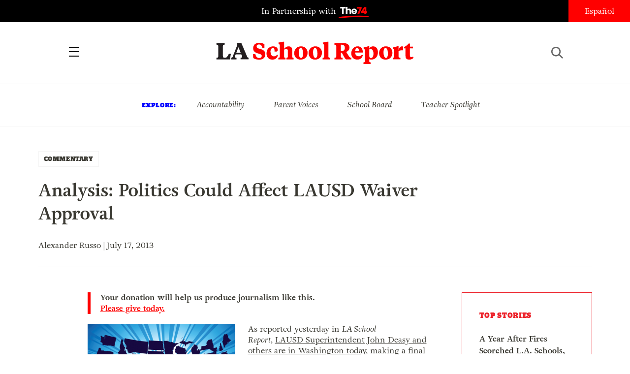

--- FILE ---
content_type: text/html; charset=UTF-8
request_url: https://www.laschoolreport.com/commentary-state-refusal-helps-lausds-chances/
body_size: 11992
content:
<!--  --><!doctype html>
<html lang="en-US" class="no-js">
<head>
	<!-- Setup -->
    <meta charset="UTF-8">
	<meta name="viewport" content="width=device-width, initial-scale=1.0" />
	<meta name="format-detection" content="telephone=no">
	
	<!-- Title -->
	<title>Analysis: Politics Could Affect LAUSD Waiver Approval  |  LA School Report</title>
    
    <!-- SEO -->
    <meta name="description" content="As reported yesterday in LA School Report, LAUSD Superintendent John Deasy and others are in Washington today, making a final push to persuade the Obama Education Department to approve its revised application for a waiver from No Child Left Behind (NCLB), the 2002 federal education law. Superintendent Deasy has said that a NCLB waiver would free up...">
    <meta name="keywords" content="education, politics, los angeles">
    
        <!-- Facebook OG Integration -->
    <meta property="og:title" content="Analysis: Politics Could Affect LAUSD Waiver Approval  |  LA School Report" />
    <meta property="og:description" content="As reported yesterday in LA School Report, LAUSD Superintendent John Deasy and others are in Washington today, making a final push to persuade the Obama Education Department to approve its revised application for a waiver from No Child Left Behind (NCLB), the 2002 federal education law. Superintendent Deasy has said that a NCLB waiver would free up...">
    <meta property="og:type" content="website"/>
    <meta property="og:url" content="https://www.laschoolreport.com/commentary-state-refusal-helps-lausds-chances/" />
	        <meta property="og:image" content="https://www.laschoolreport.com/wp-content/uploads/2013/07/Screen-shot-2013-07-17-at-2.10.45-PM.png" />

	<!-- Twitter Card Integration -->
    <meta name="twitter:card" content="summary_large_image">
    <meta name="twitter:site" content="@LASchoolReport">
    <meta name="twitter:title" content="Analysis: Politics Could Affect LAUSD Waiver Approval  |  LA School Report">
    <meta name="twitter:description" content="As reported yesterday in LA School Report, LAUSD Superintendent John Deasy and others are in Washington today, making a final push to persuade the Obama Education Department to approve its revised application for a waiver from No Child Left Behind (NCLB), the 2002 federal education law. Superintendent Deasy has said that a NCLB waiver would free up...">
    <meta name="twitter:image" content="https://www.laschoolreport.com/wp-content/uploads/2013/07/Screen-shot-2013-07-17-at-2.10.45-PM.png">
    	
    <!-- Fonts and Styles-->
    <link rel='stylesheet' type='text/css' media='all' href="https://code.ionicframework.com/ionicons/2.0.1/css/ionicons.min.css" />
	<script src="https://use.typekit.net/ewo3bbs.js"></script>
    <script>try{Typekit.load({ async: true });}catch(e){}</script>

	<meta name='robots' content='max-image-preview:large' />
<link rel="alternate" type="application/rss+xml" title="LA School Report &raquo; Analysis: Politics Could Affect LAUSD Waiver Approval Comments Feed" href="https://www.laschoolreport.com/commentary-state-refusal-helps-lausds-chances/feed/" />
<script type="text/javascript">
window._wpemojiSettings = {"baseUrl":"https:\/\/s.w.org\/images\/core\/emoji\/14.0.0\/72x72\/","ext":".png","svgUrl":"https:\/\/s.w.org\/images\/core\/emoji\/14.0.0\/svg\/","svgExt":".svg","source":{"concatemoji":"https:\/\/www.laschoolreport.com\/wp-includes\/js\/wp-emoji-release.min.js?ver=6.1.9"}};
/*! This file is auto-generated */
!function(e,a,t){var n,r,o,i=a.createElement("canvas"),p=i.getContext&&i.getContext("2d");function s(e,t){var a=String.fromCharCode,e=(p.clearRect(0,0,i.width,i.height),p.fillText(a.apply(this,e),0,0),i.toDataURL());return p.clearRect(0,0,i.width,i.height),p.fillText(a.apply(this,t),0,0),e===i.toDataURL()}function c(e){var t=a.createElement("script");t.src=e,t.defer=t.type="text/javascript",a.getElementsByTagName("head")[0].appendChild(t)}for(o=Array("flag","emoji"),t.supports={everything:!0,everythingExceptFlag:!0},r=0;r<o.length;r++)t.supports[o[r]]=function(e){if(p&&p.fillText)switch(p.textBaseline="top",p.font="600 32px Arial",e){case"flag":return s([127987,65039,8205,9895,65039],[127987,65039,8203,9895,65039])?!1:!s([55356,56826,55356,56819],[55356,56826,8203,55356,56819])&&!s([55356,57332,56128,56423,56128,56418,56128,56421,56128,56430,56128,56423,56128,56447],[55356,57332,8203,56128,56423,8203,56128,56418,8203,56128,56421,8203,56128,56430,8203,56128,56423,8203,56128,56447]);case"emoji":return!s([129777,127995,8205,129778,127999],[129777,127995,8203,129778,127999])}return!1}(o[r]),t.supports.everything=t.supports.everything&&t.supports[o[r]],"flag"!==o[r]&&(t.supports.everythingExceptFlag=t.supports.everythingExceptFlag&&t.supports[o[r]]);t.supports.everythingExceptFlag=t.supports.everythingExceptFlag&&!t.supports.flag,t.DOMReady=!1,t.readyCallback=function(){t.DOMReady=!0},t.supports.everything||(n=function(){t.readyCallback()},a.addEventListener?(a.addEventListener("DOMContentLoaded",n,!1),e.addEventListener("load",n,!1)):(e.attachEvent("onload",n),a.attachEvent("onreadystatechange",function(){"complete"===a.readyState&&t.readyCallback()})),(e=t.source||{}).concatemoji?c(e.concatemoji):e.wpemoji&&e.twemoji&&(c(e.twemoji),c(e.wpemoji)))}(window,document,window._wpemojiSettings);
</script>
<style type="text/css">
img.wp-smiley,
img.emoji {
	display: inline !important;
	border: none !important;
	box-shadow: none !important;
	height: 1em !important;
	width: 1em !important;
	margin: 0 0.07em !important;
	vertical-align: -0.1em !important;
	background: none !important;
	padding: 0 !important;
}
</style>
	<link rel='stylesheet' id='wp-block-library-css' href='https://www.laschoolreport.com/wp-includes/css/dist/block-library/style.min.css?ver=6.1.9' type='text/css' media='all' />
<link rel='stylesheet' id='classic-theme-styles-css' href='https://www.laschoolreport.com/wp-includes/css/classic-themes.min.css?ver=1' type='text/css' media='all' />
<style id='global-styles-inline-css' type='text/css'>
body{--wp--preset--color--black: #000000;--wp--preset--color--cyan-bluish-gray: #abb8c3;--wp--preset--color--white: #ffffff;--wp--preset--color--pale-pink: #f78da7;--wp--preset--color--vivid-red: #cf2e2e;--wp--preset--color--luminous-vivid-orange: #ff6900;--wp--preset--color--luminous-vivid-amber: #fcb900;--wp--preset--color--light-green-cyan: #7bdcb5;--wp--preset--color--vivid-green-cyan: #00d084;--wp--preset--color--pale-cyan-blue: #8ed1fc;--wp--preset--color--vivid-cyan-blue: #0693e3;--wp--preset--color--vivid-purple: #9b51e0;--wp--preset--gradient--vivid-cyan-blue-to-vivid-purple: linear-gradient(135deg,rgba(6,147,227,1) 0%,rgb(155,81,224) 100%);--wp--preset--gradient--light-green-cyan-to-vivid-green-cyan: linear-gradient(135deg,rgb(122,220,180) 0%,rgb(0,208,130) 100%);--wp--preset--gradient--luminous-vivid-amber-to-luminous-vivid-orange: linear-gradient(135deg,rgba(252,185,0,1) 0%,rgba(255,105,0,1) 100%);--wp--preset--gradient--luminous-vivid-orange-to-vivid-red: linear-gradient(135deg,rgba(255,105,0,1) 0%,rgb(207,46,46) 100%);--wp--preset--gradient--very-light-gray-to-cyan-bluish-gray: linear-gradient(135deg,rgb(238,238,238) 0%,rgb(169,184,195) 100%);--wp--preset--gradient--cool-to-warm-spectrum: linear-gradient(135deg,rgb(74,234,220) 0%,rgb(151,120,209) 20%,rgb(207,42,186) 40%,rgb(238,44,130) 60%,rgb(251,105,98) 80%,rgb(254,248,76) 100%);--wp--preset--gradient--blush-light-purple: linear-gradient(135deg,rgb(255,206,236) 0%,rgb(152,150,240) 100%);--wp--preset--gradient--blush-bordeaux: linear-gradient(135deg,rgb(254,205,165) 0%,rgb(254,45,45) 50%,rgb(107,0,62) 100%);--wp--preset--gradient--luminous-dusk: linear-gradient(135deg,rgb(255,203,112) 0%,rgb(199,81,192) 50%,rgb(65,88,208) 100%);--wp--preset--gradient--pale-ocean: linear-gradient(135deg,rgb(255,245,203) 0%,rgb(182,227,212) 50%,rgb(51,167,181) 100%);--wp--preset--gradient--electric-grass: linear-gradient(135deg,rgb(202,248,128) 0%,rgb(113,206,126) 100%);--wp--preset--gradient--midnight: linear-gradient(135deg,rgb(2,3,129) 0%,rgb(40,116,252) 100%);--wp--preset--duotone--dark-grayscale: url('#wp-duotone-dark-grayscale');--wp--preset--duotone--grayscale: url('#wp-duotone-grayscale');--wp--preset--duotone--purple-yellow: url('#wp-duotone-purple-yellow');--wp--preset--duotone--blue-red: url('#wp-duotone-blue-red');--wp--preset--duotone--midnight: url('#wp-duotone-midnight');--wp--preset--duotone--magenta-yellow: url('#wp-duotone-magenta-yellow');--wp--preset--duotone--purple-green: url('#wp-duotone-purple-green');--wp--preset--duotone--blue-orange: url('#wp-duotone-blue-orange');--wp--preset--font-size--small: 13px;--wp--preset--font-size--medium: 20px;--wp--preset--font-size--large: 36px;--wp--preset--font-size--x-large: 42px;}.has-black-color{color: var(--wp--preset--color--black) !important;}.has-cyan-bluish-gray-color{color: var(--wp--preset--color--cyan-bluish-gray) !important;}.has-white-color{color: var(--wp--preset--color--white) !important;}.has-pale-pink-color{color: var(--wp--preset--color--pale-pink) !important;}.has-vivid-red-color{color: var(--wp--preset--color--vivid-red) !important;}.has-luminous-vivid-orange-color{color: var(--wp--preset--color--luminous-vivid-orange) !important;}.has-luminous-vivid-amber-color{color: var(--wp--preset--color--luminous-vivid-amber) !important;}.has-light-green-cyan-color{color: var(--wp--preset--color--light-green-cyan) !important;}.has-vivid-green-cyan-color{color: var(--wp--preset--color--vivid-green-cyan) !important;}.has-pale-cyan-blue-color{color: var(--wp--preset--color--pale-cyan-blue) !important;}.has-vivid-cyan-blue-color{color: var(--wp--preset--color--vivid-cyan-blue) !important;}.has-vivid-purple-color{color: var(--wp--preset--color--vivid-purple) !important;}.has-black-background-color{background-color: var(--wp--preset--color--black) !important;}.has-cyan-bluish-gray-background-color{background-color: var(--wp--preset--color--cyan-bluish-gray) !important;}.has-white-background-color{background-color: var(--wp--preset--color--white) !important;}.has-pale-pink-background-color{background-color: var(--wp--preset--color--pale-pink) !important;}.has-vivid-red-background-color{background-color: var(--wp--preset--color--vivid-red) !important;}.has-luminous-vivid-orange-background-color{background-color: var(--wp--preset--color--luminous-vivid-orange) !important;}.has-luminous-vivid-amber-background-color{background-color: var(--wp--preset--color--luminous-vivid-amber) !important;}.has-light-green-cyan-background-color{background-color: var(--wp--preset--color--light-green-cyan) !important;}.has-vivid-green-cyan-background-color{background-color: var(--wp--preset--color--vivid-green-cyan) !important;}.has-pale-cyan-blue-background-color{background-color: var(--wp--preset--color--pale-cyan-blue) !important;}.has-vivid-cyan-blue-background-color{background-color: var(--wp--preset--color--vivid-cyan-blue) !important;}.has-vivid-purple-background-color{background-color: var(--wp--preset--color--vivid-purple) !important;}.has-black-border-color{border-color: var(--wp--preset--color--black) !important;}.has-cyan-bluish-gray-border-color{border-color: var(--wp--preset--color--cyan-bluish-gray) !important;}.has-white-border-color{border-color: var(--wp--preset--color--white) !important;}.has-pale-pink-border-color{border-color: var(--wp--preset--color--pale-pink) !important;}.has-vivid-red-border-color{border-color: var(--wp--preset--color--vivid-red) !important;}.has-luminous-vivid-orange-border-color{border-color: var(--wp--preset--color--luminous-vivid-orange) !important;}.has-luminous-vivid-amber-border-color{border-color: var(--wp--preset--color--luminous-vivid-amber) !important;}.has-light-green-cyan-border-color{border-color: var(--wp--preset--color--light-green-cyan) !important;}.has-vivid-green-cyan-border-color{border-color: var(--wp--preset--color--vivid-green-cyan) !important;}.has-pale-cyan-blue-border-color{border-color: var(--wp--preset--color--pale-cyan-blue) !important;}.has-vivid-cyan-blue-border-color{border-color: var(--wp--preset--color--vivid-cyan-blue) !important;}.has-vivid-purple-border-color{border-color: var(--wp--preset--color--vivid-purple) !important;}.has-vivid-cyan-blue-to-vivid-purple-gradient-background{background: var(--wp--preset--gradient--vivid-cyan-blue-to-vivid-purple) !important;}.has-light-green-cyan-to-vivid-green-cyan-gradient-background{background: var(--wp--preset--gradient--light-green-cyan-to-vivid-green-cyan) !important;}.has-luminous-vivid-amber-to-luminous-vivid-orange-gradient-background{background: var(--wp--preset--gradient--luminous-vivid-amber-to-luminous-vivid-orange) !important;}.has-luminous-vivid-orange-to-vivid-red-gradient-background{background: var(--wp--preset--gradient--luminous-vivid-orange-to-vivid-red) !important;}.has-very-light-gray-to-cyan-bluish-gray-gradient-background{background: var(--wp--preset--gradient--very-light-gray-to-cyan-bluish-gray) !important;}.has-cool-to-warm-spectrum-gradient-background{background: var(--wp--preset--gradient--cool-to-warm-spectrum) !important;}.has-blush-light-purple-gradient-background{background: var(--wp--preset--gradient--blush-light-purple) !important;}.has-blush-bordeaux-gradient-background{background: var(--wp--preset--gradient--blush-bordeaux) !important;}.has-luminous-dusk-gradient-background{background: var(--wp--preset--gradient--luminous-dusk) !important;}.has-pale-ocean-gradient-background{background: var(--wp--preset--gradient--pale-ocean) !important;}.has-electric-grass-gradient-background{background: var(--wp--preset--gradient--electric-grass) !important;}.has-midnight-gradient-background{background: var(--wp--preset--gradient--midnight) !important;}.has-small-font-size{font-size: var(--wp--preset--font-size--small) !important;}.has-medium-font-size{font-size: var(--wp--preset--font-size--medium) !important;}.has-large-font-size{font-size: var(--wp--preset--font-size--large) !important;}.has-x-large-font-size{font-size: var(--wp--preset--font-size--x-large) !important;}
.wp-block-navigation a:where(:not(.wp-element-button)){color: inherit;}
:where(.wp-block-columns.is-layout-flex){gap: 2em;}
.wp-block-pullquote{font-size: 1.5em;line-height: 1.6;}
</style>
<link rel='stylesheet' id='LASR-css' href='https://www.laschoolreport.com/wp-content/themes/LASR_MS/style.css?version=641498057&#038;ver=6.1.9' type='text/css' media='all' />
<link rel="https://api.w.org/" href="https://www.laschoolreport.com/wp-json/" /><link rel="alternate" type="application/json" href="https://www.laschoolreport.com/wp-json/wp/v2/posts/10412" /><link rel="EditURI" type="application/rsd+xml" title="RSD" href="https://www.laschoolreport.com/xmlrpc.php?rsd" />
<link rel="wlwmanifest" type="application/wlwmanifest+xml" href="https://www.laschoolreport.com/wp-includes/wlwmanifest.xml" />
<meta name="generator" content="WordPress 6.1.9" />
<link rel="canonical" href="https://www.laschoolreport.com/commentary-state-refusal-helps-lausds-chances/" />
<link rel='shortlink' href='https://www.laschoolreport.com/?p=10412' />
<link rel="alternate" type="application/json+oembed" href="https://www.laschoolreport.com/wp-json/oembed/1.0/embed?url=https%3A%2F%2Fwww.laschoolreport.com%2Fcommentary-state-refusal-helps-lausds-chances%2F" />
<link rel="alternate" type="text/xml+oembed" href="https://www.laschoolreport.com/wp-json/oembed/1.0/embed?url=https%3A%2F%2Fwww.laschoolreport.com%2Fcommentary-state-refusal-helps-lausds-chances%2F&#038;format=xml" />
<link rel="icon" href="https://www.laschoolreport.com/wp-content/uploads/2022/08/cropped-T74-LASR-Social-Avatar-02-32x32.png" sizes="32x32" />
<link rel="icon" href="https://www.laschoolreport.com/wp-content/uploads/2022/08/cropped-T74-LASR-Social-Avatar-02-192x192.png" sizes="192x192" />
<link rel="apple-touch-icon" href="https://www.laschoolreport.com/wp-content/uploads/2022/08/cropped-T74-LASR-Social-Avatar-02-180x180.png" />
<meta name="msapplication-TileImage" content="https://www.laschoolreport.com/wp-content/uploads/2022/08/cropped-T74-LASR-Social-Avatar-02-270x270.png" />
		<style type="text/css" id="wp-custom-css">
			/*
Welcome to Custom CSS!

To learn how this works, see http://wp.me/PEmnE-Bt
*/		</style>
		    
    <!-- GA TRACKING -->
	<script>
	  (function(i,s,o,g,r,a,m){i['GoogleAnalyticsObject']=r;i[r]=i[r]||function(){
	  (i[r].q=i[r].q||[]).push(arguments)},i[r].l=1*new Date();a=s.createElement(o),
	  m=s.getElementsByTagName(o)[0];a.async=1;a.src=g;m.parentNode.insertBefore(a,m)
	  })(window,document,'script','https://www.google-analytics.com/analytics.js','ga');
	  ga('create', 'UA-34015481-1', 'auto', { 'allowLinker': true });
	  ga('send', 'pageview');
	  ga('require','linker');
	  ga('linker:autoLink', ['domain1.tld', 'domain2.tld'], false, true);
	</script>

    <!-- GA4 TRACKING -->
    <script async src="https://www.googletagmanager.com/gtag/js?id=G-QVBK3NLJ0X"></script>
    <script>
        window.dataLayer = window.dataLayer || [];
        function gtag(){dataLayer.push(arguments);}
        gtag('js', new Date());

        gtag('config', 'G-QVBK3NLJ0X');
    </script>


    
        <!-- CHARTBEAT -->

        
        <script type='text/javascript'>
            (function() {
                /** CONFIGURATION START **/
                var _sf_async_config = window._sf_async_config = (window._sf_async_config || {});
                _sf_async_config.uid = 66128;
                _sf_async_config.domain = 'laschoolreport.com';
                _sf_async_config.useCanonical = true;
                _sf_async_config.useCanonicalDomain = true;
                _sf_async_config.sections = 'COMMENTARY'; //SET PAGE SECTION(S)
                _sf_async_config.authors = 'Alexander Russo'; //SET PAGE AUTHOR(S)
                /** CONFIGURATION END **/
                function loadChartbeat() {
                    var e = document.createElement('script');
                    var n = document.getElementsByTagName('script')[0];
                    e.type = 'text/javascript';
                    e.async = true;
                    e.src = '//static.chartbeat.com/js/chartbeat.js';
                    n.parentNode.insertBefore(e, n);
                }
                loadChartbeat();
            })();
        </script>
        <script async src="//static.chartbeat.com/js/chartbeat_mab.js"></script>

    
</head>
<body class="page_commentary-state-refusal-helps-lausds-chances">
	<div id="wrapper">

		<!-- HEADER -->
		<header>
    		<div id="header_top">
				<p class="partnership">
					<a href="https://www.the74million.org">In Partnership with <span>74</span></a>
				</p>
				<ul class="social">
					<li><a href="https://twitter.com/LASchoolReport" target="_blank" class="ion-social-twitter"><span>Twitter</span></a></li>
					<li><a href="https://www.facebook.com/LASchoolReport" target="_blank" class="ion-social-facebook"><span>Facebook</span></a></li>
				</ul>
				<div id="language">
					<a href=http://espanol.laschoolreport.com>Español</a>				</div>
			</div>
			<nav>
				<div class="nav_container">
					<a id="close_nav" class="close"></a>
					<ul>
						<li><a href="/category/news">News</a></li>
						<li><a href="/category/commentary">Commentary</a></li>
						<li><a href="/category/la-parents">LA Parents</a></li>
												<li><a href="https://www.the74million.org/about">About</a></li>
						<span class="mobile">
							<li><a id="show_explore" href="#">Explore</a></li>
								                        <li class="explore_mobile em_exp"><a href="https://www.laschoolreport.com/tag/accountability/">Accountability</a></li>
								                        <li class="explore_mobile em_exp"><a href="https://www.laschoolreport.com/tag/parent-voices/">Parent Voices</a></li>
								                        <li class="explore_mobile em_exp"><a href="https://www.laschoolreport.com/tag/school-board/">School Board</a></li>
								                        <li class="explore_mobile em_exp"><a href="https://www.laschoolreport.com/tag/teacher-spotlight/">Teacher Spotlight</a></li>
														<li><a id="show_contact" href="#">Contact</a></li>
							<li class="explore_mobile em_address">
								<a href="/cdn-cgi/l/email-protection#31585f575e715d504252595e5e5d4354415e43451f525e5c"><span class="__cf_email__" data-cfemail="0861666e674864697b6b606767647a6d78677a7c266b6765">[email&#160;protected]</span><br/>
									<span>149 South Barrington Ave,</span>
									<span>Suite 249,<br/></span>
									<span>Los Angeles, CA 90049</span>
								</a>
							</li>
							<hr/>
							<ul class="social">
								<li><a href="https://twitter.com/LASchoolReport" target="_blank" class="ion-social-twitter"><span>Twitter</span></a></li>
								<li><a href="https://www.facebook.com/LASchoolReport" target="_blank" class="ion-social-facebook"><span>Facebook</span></a></li>
							</ul>
							<li class="language"><a href=http://espanol.laschoolreport.com>Español</a></li><br/>
							<p>Copyright © 2026 LA School Report</p>
						</span>
					</ul>
				</div>
			</nav>
			<div id="header_bottom">
				<h1><span><a href="https://www.laschoolreport.com">LA School Report</a></span></h1>
				<div id="hamburger"></div>
				<div id="search">
					<div id="search_button"></div>
					<form role="search" method="get" id="searchform" class="searchform" action="https://www.laschoolreport.com" placeholder="search">
						<input type="text" placeholder="Search" value="" name="s" id="s">
					</form>
					<div id="search_x"></div>
				</div>
			</div>
			<div id="header_top_mobile">
				<p class="partnership">In Partnership with <span>74</span></p>
			</div>
		</header>
    
		<!-- EXPLORE -->
		<section id="explore">
			<ul>
				<h3>Explore:</h3>
									<li class="explore_mobile em_exp"><a href="https://www.laschoolreport.com/tag/accountability/">Accountability</a></li>
									<li class="explore_mobile em_exp"><a href="https://www.laschoolreport.com/tag/parent-voices/">Parent Voices</a></li>
									<li class="explore_mobile em_exp"><a href="https://www.laschoolreport.com/tag/school-board/">School Board</a></li>
									<li class="explore_mobile em_exp"><a href="https://www.laschoolreport.com/tag/teacher-spotlight/">Teacher Spotlight</a></li>
							</ul>
		</section> 


		
		<!-- CONTENT -->
				<div class="content">   
			<div class="story">
				<div class="story_header">
					<div class="category">
						<a href="https://www.laschoolreport.com/category/commentary/">COMMENTARY</a>
					</div>
					<div class="tags">
						<ul>
												</ul>
					</div>
					<h1>Analysis: Politics Could Affect LAUSD Waiver Approval</h1>
										<p class="credits"> Alexander Russo | July 17, 2013</p><br/>
					<hr/>
				</div>
				<div class="storyContainer">
					<div id="social_sidebar">
						<ul id="sidebar_listing">
                            <li><a class="ion-social-twitter" href="https://twitter.com/intent/tweet?url=https://www.laschoolreport.com/commentary-state-refusal-helps-lausds-chances/&text=Analysis%3A+Politics+Could+Affect+LAUSD+Waiver+Approval @LASchoolReport" target="_blank"><span>Twitter</span></a></li>
							<li><a class="ion-social-facebook" href="https://www.facebook.com/sharer/sharer.php?u=https://www.laschoolreport.com/commentary-state-refusal-helps-lausds-chances/" target="_blank"><span>Facebook</span></a></li>
							<li><a class="ion-email" href="/cdn-cgi/l/email-protection#[base64]"><span>Mail</span></a></li>
						</ul>
					</div>
					<div class="storySidebar">
					
						<!-- TOP STORIES -->
						<section id="top_stories" class="sidebar_unit">
							<ul>
								<h3>Top Stories</h3>
																	<li><a href="https://www.laschoolreport.com/a-year-after-fires-scorched-l-a-schools-difficulties-plague-reopenings/">A Year After Fires Scorched L.A. Schools, Difficulties Plague Reopenings</a></li>
																	<li><a href="https://www.laschoolreport.com/if-we-care-about-learning-we-must-care-about-kids-oral-health/">If We Care About Learning, We Must Care About Kids’ Oral Health</a></li>
																	<li><a href="https://www.laschoolreport.com/newsom-california-education-plan-would-shift-more-power-to-governor/">Newsom California Education Plan Would Shift More Power to Governor</a></li>
																</ul>
						</section>
						<div id="newsletter_signup_sb" class="sidebar_unit signup_form">
							<h4><center>SIGN UP FOR OUR NEWSLETTER</center></h4>
											<form id="email_capture" class="email-form" action="" method="POST">
			<input type="submit" value="Submit">
			<span>
				<input type="email" name="email" placeholder="Email Address">
                <input id="last_name" name="last_name" type="text" value=""  />
            </span>
		</form>
		<p class="gratitude" style="text-align:left"></p> 
						</div>
									<!-- FROM THE 74 -->
			<section id="from74" class="sidebar_unit">
				<h3>from  <span>74</span></h3>
				<ul>
									<li>
						<a href="https://www.the74million.org/article/shut-out-inequitable-access-to-after-school-programs-grows/" target="_blank">
							<p>Shut Out: Inequitable Access to After School Programs Grows</p>
						</a>      
					</li>
									<li>
						<a href="https://www.the74million.org/article/zodiac-sign-assigned-seating-this-teacher-says-it-works/" target="_blank">
							<p>Zodiac Sign Assigned Seating? This Teacher Says It Works</p>
						</a>      
					</li>
									<li>
						<a href="https://www.the74million.org/zero2eight/as-time-runs-out-a-dozen-head-start-families-and-providers-share-their-fears/" target="_blank">
							<p>As Time Runs Out, a Dozen Head Start Families and Providers Share Their Fears</p>
						</a>      
					</li>
									<li>
						<a href="https://www.the74million.org/article/how-work-based-learning-helped-two-oakland-teens-take-flight-literally/" target="_blank">
							<p>How Work-Based Learning Helped Two Oakland Teens Take Flight — Literally</p>
						</a>      
					</li>
								</ul>
			</section>
					</div>
					<div class="storyContent">
                        <p class="cta">Your donation will help us produce journalism like this. <a href="https://the74.fundjournalism.org/donate/?campaign=701Jw00000Nx0ZrIAJ">Please give today.</a></p>
                        <!--<p class="cta">Get stories like this delivered straight to your inbox. <a href="http://www.laschoolreport.com/newsletter/">Sign up for the LA School Report newsletter.</a></p>-->
                        <p><a href="http://laschoolreport.com/commentary-state-refusal-helps-lausds-chances/screen-shot-2013-07-17-at-2-10-45-pm/" rel="attachment wp-att-10494"><img decoding="async" class="alignleft size-medium wp-image-10494" alt="Screen shot 2013-07-17 at 2.10.45 PM" src="http://laschoolreport.com/wp-content/uploads/2013/07/Screen-shot-2013-07-17-at-2.10.45-PM-300x213.png" width="300" height="213" srcset="https://www.laschoolreport.com/wp-content/uploads/2013/07/Screen-shot-2013-07-17-at-2.10.45-PM-300x213.png 300w, https://www.laschoolreport.com/wp-content/uploads/2013/07/Screen-shot-2013-07-17-at-2.10.45-PM-421x300.png 421w, https://www.laschoolreport.com/wp-content/uploads/2013/07/Screen-shot-2013-07-17-at-2.10.45-PM.png 649w" sizes="(max-width: 300px) 100vw, 300px" /></a>As reported yesterday in <em>LA School Report</em>, <a href="http://laschoolreport.com/ca-districts-in-dc-for-final-no-child-waiver-pitch/">LAUSD Superintendent John Deasy and others are in Washington today</a>, making a final push to persuade the Obama Education Department to approve its revised application for a waiver from No Child Left Behind (NCLB), the 2002 federal education law.</p>
<p>Superintendent Deasy has said that a NCLB waiver would free up as much as $80 million in federal funding for other purposes.  Thus far, at least, neither Board members nor the local teachers union has been critical of the district&#8217;s pursuit of the NCLB waiver.</p>
<p>Publicly, at least, Obama&#8217;s education team has been signaling its support for the application, and the California Department of education is nominally supportive of the effort, too.</p>
<p>But there&#8217;s an unusually high level of conflict on education issues right now between Sacramento and Washington.  Conflicts between Washington and Sacramento &#8212; combined with objections from state and local teachers unions to certain requirements for waivers, and practical concerns  &#8212; could have some effects, direct or indirect, on whether LAUSD and eight other districts win approval from Washington to change some of the current NCLB requirements &#8211; or the final form of the waiver that is approved.</p>
<p><span id="more-10412"></span></p>
<p>As Monday&#8217;s <em>LA Times</em> illustrated, <a href="http://www.latimes.com/news/nationworld/nation/la-na-education-clash-20130715,0,2274338.story">State Superintendent Torlakson and Governor Brown have both been skeptical of the Obama education agenda</a>, which includes evaluating teachers based in part on how students perform academically.  And Education Secretary Arne Duncan is increasingly frustrated with the state&#8217;s objections.</p>
<p>Torlakson and Brown aides &#8220;speak about the president&#8217;s teacher accountability plans with language a Texas official might use to describe Obama&#8217;s healthcare plan,&#8221; notes the <em>Times</em>.</p>
<p>Education Secretary Duncan is publicly critical of the state&#8217;s decision not to pursue a state-level NCLB waiver:</p>
<p>&#8220;There are about 300,000 teachers in California. The top 10 percent arguably are among the best in the world,&#8221; Duncan is quoted saying. &#8220;The bottom 10 percent maybe shouldn&#8217;t be teaching. No one in California that I have met can tell me who is in that top 10 percent and that bottom 10 percent.&#8221;</p>
<p>The first obstacle that LAUSD and the other California districts involved must overcome is the fact that what they&#8217;re proposing to do sets a precedent in which Washington gives a waiver directly to a district (or consortia of districts) instead of operating through state education agencies, as it usually does.</p>
<p>Washington bureaucrats generally hate creating precedents, and states generally object to having any of their power and oversight taken away from them.  It&#8217;s mainly for this reason that the national association of state education chiefs is <a href="http://www.edsource.org/today/2013/core-districts-to-make-final-personal-pitch-for-no-child-left-behind-waiver/36052#.UeVbhz6c5jN">opposed to district-level NCLB waivers</a>, notes <em>EdSource Today</em>.</p>
<p>The second concern that must be addressed is the issue of creating two different sets of rules &#8212; and systems of oversight &#8212; for students in the same state.  It&#8217;s one thing for requirements to differ from one state to another, as they do under NCLB.  But under a district waiver like the one that&#8217;s being proposed, schools and teachers in LAUSD would be operating under a different set of federal rules than those in most of the rest of the state.</p>
<p>The creation of a two-tier system is the main reason that some civil rights groups have expressed concerns about a district-level NCLB waiver.</p>
<p>The third and most politically contentious issue is whether linking teacher evaluations and student achievement is a wise idea.  The Obama Administration thinks it is and has made it <a href="http://blogs.edweek.org/edweek/campaign-k-12/2011/09/obama_administration_sets_rule.html">a requirement for states who seek approval for a NCLB waiver</a>.  But state and local teachers unions generally oppose this approach, have heaped praise on Governor Brown and others who have joined them in their skepticism, and have criticized Deasy&#8217;s efforts to make student achievement part of teacher evaluation in LAUSD.</p>
<p>For the Obama education team, then, there are pragmatic and political considerations involved in its decision.</p>
<p>Giving LAUSD and other districts a waiver would show California what it&#8217;s missing by operating under the current version of NCLB, which most states have gotten waivered &#8212; and perhaps create pressure on the state to reconsider its decision not to continue to pursue a statewide waiver.</p>
<p>On the other hand, if Washington decides to give LAUSD and a handful of other districts their own waivers the White House runs the risk of worsening relations between Sacramento and DC. And approving LAUSD&#8217;s waiver application would anger state and local teachers unions, which are vehemently opposed to teacher evaluations linked to student achievement.</p>
<p>Obviously, Superintendent Deasy and his allies would love to return with a waiver approval in hand.  They have revised their application based on initial feedback from Washington, and somehow managed to keep a lid on objections from Sacramento.</p>
<p>But there are larger forces at play, and it&#8217;s possible that the Obama administration will decide against creating a new precedent &#8212; and angering powerful California forces &#8212; by giving LAUSD and the other districts a waiver.</p>
<p>Previous posts: <a title="CA Districts in DC for Final 'No Child' Waiver Pitch - LA School Report" href="http://laschoolreport.com/ca-districts-in-dc-for-final-no-child-waiver-pitch/">CA Districts in DC for Final &#8216;No Child&#8217; Waiver Pitch</a>; <a dir="ltr" href="http://laschoolreport.com/duncan-shows-support-for-core-districts-waiver/" target="_blank" data-cturl="https://www.google.com/url?q=http://laschoolreport.com/duncan-shows-support-for-core-districts-waiver/&amp;sa=U&amp;ei=l9zmUdG5JIPJywGUnIHYCw&amp;ved=0CAcQFjAA&amp;client=internal-uds-cse&amp;usg=AFQjCNG8Zby6wJ4FYuyJB8h6BtSy_To82Q" data-ctorig="http://laschoolreport.com/duncan-shows-support-for-core-districts-waiver/">Duncan Signals Support for LAUSD Waiver Proposal</a>; <a dir="ltr" href="http://laschoolreport.com/wait-and-see-for-lausds-80m-waiver/" target="_blank" data-cturl="https://www.google.com/url?q=http://laschoolreport.com/wait-and-see-for-lausds-80m-waiver/&amp;sa=U&amp;ei=l9zmUdG5JIPJywGUnIHYCw&amp;ved=0CBAQFjAD&amp;client=internal-uds-cse&amp;usg=AFQjCNG5C4m6Dy1OhIpy4ryHNOTZ6qTGnQ" data-ctorig="http://laschoolreport.com/wait-and-see-for-lausds-80m-waiver/">New Concerns About LAUSD Waiver</a>; <a title="Deasy's Secret Mission to Washington - LA School Report" href="http://laschoolreport.com/deasy-duncan-waiver/">Deasy&#8217;s Secret Mission to Washington</a></p>
					</div>
				</div>
			</div>
			
						
		
			<!-- READ NEXT -->
			<section id="read_next">
				<div class="section_header">
					<h3>Read Next</h3>
				</div>  
				<div id="read_next_container">
					<ul>
												<li class="">
							<a href="https://www.laschoolreport.com/teachers-in-34-states-dont-get-paid-parental-leave-new-study-finds/">
											
																<div class="rn_image" style="background-image: url('https://www.laschoolreport.com/wp-content/uploads/2026/01/parental-leave-teachers-beyond-sick-days-2-320x192.png');"></div>	
											
								<div class="rn_title"> 
																		<div class="meta_label">NEWS</div> 		
													
									<p>Teachers in 34 States Don’t Get Paid Parental Leave, New Study Finds</p>
								</div>
							</a>
						</li>
												<li class="">
							<a href="https://www.laschoolreport.com/rethinking-classroom-tech-a-call-for-student-well-being/">
											
																<div class="rn_image" style="background-image: url('https://www.laschoolreport.com/wp-content/uploads/2026/01/rethinking-classroom-tech-320x192.jpg');"></div>	
											
								<div class="rn_title"> 
																		<div class="meta_label">NEWS</div> 		
													
									<p>Rethinking Classroom Tech: A Call for Student Well-Being</p>
								</div>
							</a>
						</li>
												<li class="">
							<a href="https://www.laschoolreport.com/a-year-after-fires-scorched-l-a-schools-difficulties-plague-reopenings/">
											
																<div class="rn_image" style="background-image: url('https://www.laschoolreport.com/wp-content/uploads/2026/01/la-wildfire-school-damage-320x192.jpg');"></div>	
											
								<div class="rn_title"> 
																		<div class="meta_label">NEWS</div> 		
													
									<p>A Year After Fires Scorched L.A. Schools, Difficulties Plague Reopenings</p>
								</div>
							</a>
						</li>
												<li class="commentary">
							<a href="https://www.laschoolreport.com/if-we-care-about-learning-we-must-care-about-kids-oral-health/">
																<span>COMMENTARY</span>
											
											
								<div class="rn_title"> 
													
									<p>If We Care About Learning, We Must Care About Kids’ Oral Health</p>
								</div>
							</a>
						</li>
												<li class="">
							<a href="https://www.laschoolreport.com/newsom-california-education-plan-would-shift-more-power-to-governor/">
											
																<div class="rn_image" style="background-image: url('https://www.laschoolreport.com/wp-content/uploads/2026/01/california-Gavin-Newsom-education-plan-320x192.jpg');"></div>	
											
								<div class="rn_title"> 
																		<div class="meta_label">NEWS</div> 		
													
									<p>Newsom California Education Plan Would Shift More Power to Governor</p>
								</div>
							</a>
						</li>
												<li class="">
							<a href="https://www.laschoolreport.com/california-legislators-to-try-again-to-make-kindergarten-mandatory/">
											
																<div class="rn_image" style="background-image: url('https://www.laschoolreport.com/wp-content/uploads/2026/01/kindergarten-in-California-320x192.jpg');"></div>	
											
								<div class="rn_title"> 
																		<div class="meta_label">NEWS</div> 		
													
									<p>California Legislators to Try Again to Make Kindergarten Mandatory</p>
								</div>
							</a>
						</li>
												<li class="">
							<a href="https://www.laschoolreport.com/trump-administration-plans-to-freeze-billions-in-childcare-funding-to-california/">
											
																<div class="rn_image" style="background-image: url('https://www.laschoolreport.com/wp-content/uploads/2026/01/Donald-Trump-school-choice-order-320x192.jpg');"></div>	
											
								<div class="rn_title"> 
																		<div class="meta_label">NEWS</div> 		
													
									<p>Trump Administration Plans to Freeze Billions in Childcare Funding to California</p>
								</div>
							</a>
						</li>
												<li class="">
							<a href="https://www.laschoolreport.com/food-insecurity-is-surging-among-child-care-providers/">
											
																<div class="rn_image" style="background-image: url('https://www.laschoolreport.com/wp-content/uploads/2026/01/food-insecurity-child-care-320x192.jpg');"></div>	
											
								<div class="rn_title"> 
																		<div class="meta_label">NEWS</div> 		
													
									<p>Food Insecurity Is Surging Among Child Care Providers</p>
								</div>
							</a>
						</li>
												<li class="hidden" ></li>
						<li class="hidden" ></li>
						<li class="hidden" ></li>
						<li class="hidden" ></li>
						<li class="hidden" ></li>
						<li class="hidden" ></li>
						<li class="hidden" ></li>
						<li class="hidden" ></li>
					</ul>
				</div>
		</section>
		
		</div><!-- close the content --> 
        
        <!-- FOOTER -->
		<footer>
			<div id="footer_container">
				<div class="ft_social">
					<img src="https://www.laschoolreport.com/wp-content/themes/LASR_MS/images/la-school-report-logo_footer.svg" width="292" height="auto" alt=""/><br/>
					<ul class="social">
						<li><a href="https://twitter.com/LASchoolReport" target="_blank" class="ion-social-twitter"><span>Twitter</span></a></li>
						<li><a href="https://www.facebook.com/LASchoolReport" target="_blank" class="ion-social-facebook"><span>Facebook</span></a></li>
					</ul>
					Copyright © 2026 LA School Report
				</div>
				<div class="ft_contact">
					<span id="newsletter-form-ft">
                        <h3>Sign up for Updates</h3>
                        <div id="newsletter_signup_ft" class="alternate">
                            				<form id="email_capture" class="email-form" action="" method="POST">
			<input type="submit" value="Submit">
			<span>
				<input type="email" name="email" placeholder="Email Address">
                <input id="last_name" name="last_name" type="text" value=""  />
            </span>
		</form>
		<p class="gratitude" style="text-align:left"></p>                        </div>
                    </span>
					<h3>Contact Us</h3>
					<p><a class="contact_us" href="/cdn-cgi/l/email-protection#95fcfbf3fad5f9f4e6f6fdfafaf9e7f0e5fae7e1bbf6faf8"><span class="__cf_email__" data-cfemail="2e474048416e424f5d4d464141425c4b5e415c5a004d4143">[email&#160;protected]</span></a></p>
					<h3 class="supporters"><a href="https://www.the74million.org/page/supporters" target="_blank">Our Supporters</a></h3>
				</div>
			</div>
		</footer>
		
	</div><!--close the wrapper-->
	
	<script data-cfasync="false" src="/cdn-cgi/scripts/5c5dd728/cloudflare-static/email-decode.min.js"></script><script type='text/javascript' src='https://www.laschoolreport.com/wp-content/themes/LASR_MS/js/main.js?ver=641498057' id='main-js'></script>
<!-- PHP TIME CLOCK (1.9341878890991) -->
<!--- SETUP THEME (0.0010027885437012) -->
<!---- 0.0010027885437012 -->
<!--- INIT (0.0011520385742188) -->
<!---- 0.0011520385742188 -->
<!--- ADJUST SEARCH PAGE POSTS (0.0060076713562012) -->
<!---- 0.0010020732879639 -->
<!---- 0.0010008811950684 -->
<!---- 0.0010008811950684 -->
<!---- 0.0010020732879639 -->
<!---- 0.0010008811950684 -->
<!---- 0.0010008811950684 -->
<!--- FEATURED TERMS (1.6575648784637) -->
<!---- 1.6575648784637 -->
<!--- STYLE EXCERPT MORE (0.0010011196136475) -->
<!---- 0.0010011196136475 -->
<!--- META DESCRIPTION (0.0075297355651855) -->
<!---- 0.0075297355651855 -->
<!--- META KEYWORDS (0.0010559558868408) -->
<!---- 0.0010559558868408 -->
<!--- ENQUEUE (0.0010299682617188) -->
<!---- 0.0010299682617188 -->
<!--- TRACK POST PREVIEWS (0.0096278190612793) -->
<!---- 0.0096278190612793 -->
<!--- ADD CHARTBEAT (0.0010478496551514) -->
<!---- 0.0010478496551514 -->
<!--- CURRENT LANGUAGE (0.018011093139648) -->
<!---- 0.0010020732879639 -->
<!---- 0.0010008811950684 -->
<!---- 0.00099992752075195 -->
<!---- 0.0010011196136475 -->
<!---- 0.00099992752075195 -->
<!---- 0.0010008811950684 -->
<!---- 0.0010011196136475 -->
<!---- 0.0010008811950684 -->
<!---- 0.00099992752075195 -->
<!---- 0.0010008811950684 -->
<!---- 0.00099992752075195 -->
<!---- 0.00099992752075195 -->
<!---- 0.0010008811950684 -->
<!---- 0.0010008811950684 -->
<!---- 0.00099992752075195 -->
<!---- 0.0010011196136475 -->
<!---- 0.00099992752075195 -->
<!---- 0.0010008811950684 -->
<!--- STAFF MEMBERS (0.0046257972717285) -->
<!---- 0.0035989284515381 -->
<!---- 0.0010268688201904 -->
<!--- LIVESTREAM INFO (0.0017838478088379) -->
<!---- 0.0017838478088379 -->
<!--- CONTENT WITH CAPITONS (0.0017809867858887) -->
<!---- 0.0017809867858887 -->
<!--- TRANSLATION LINK (0.0027999877929688) -->
<!---- 0.0027999877929688 -->
<!--- TOP STORIES (0.18003082275391) -->
<!---- 0.18003082275391 -->
<!--- FROM THE 74 (0.0050618648529053) -->
<!---- 0.0050618648529053 -->
<!--- MORE STORIES (0.039981842041016) -->
<!---- 0.039981842041016 -->
 
<script defer src="https://static.cloudflareinsights.com/beacon.min.js/vcd15cbe7772f49c399c6a5babf22c1241717689176015" integrity="sha512-ZpsOmlRQV6y907TI0dKBHq9Md29nnaEIPlkf84rnaERnq6zvWvPUqr2ft8M1aS28oN72PdrCzSjY4U6VaAw1EQ==" data-cf-beacon='{"version":"2024.11.0","token":"7f49db83507a421098e9f6d7e967a3a7","r":1,"server_timing":{"name":{"cfCacheStatus":true,"cfEdge":true,"cfExtPri":true,"cfL4":true,"cfOrigin":true,"cfSpeedBrain":true},"location_startswith":null}}' crossorigin="anonymous"></script>
</body>
</html>
